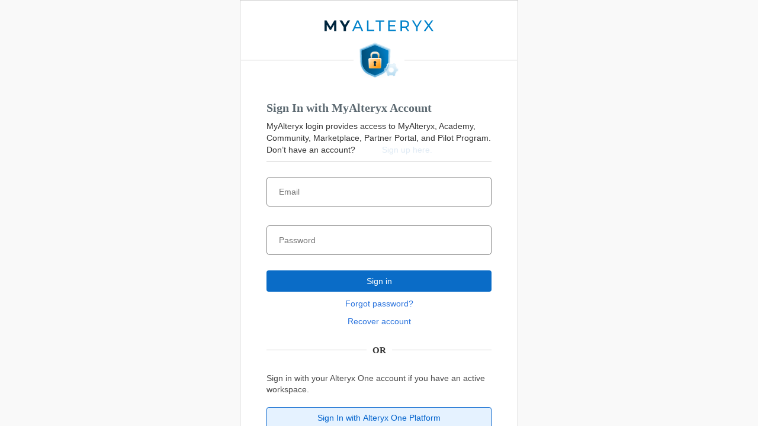

--- FILE ---
content_type: text/html;charset=UTF-8
request_url: https://community.alteryx.com/plugins/common/feature/samlss/doauth/post?referer=https%3A%2F%2Fcommunity.alteryx.com%2Ft5%2Fforums%2Ffilteredbylabelpage%2Fboard-id%2Fhongkong%2Flabel-name%2Fidea%2520fun
body_size: 4150
content:
<?xml version="1.0" encoding="UTF-8"?>
<!DOCTYPE html PUBLIC "-//W3C//DTD XHTML 1.0 Strict//EN"
     "http://www.w3.org/TR/xhtml1/DTD/xhtml1-strict.dtd">
 <html xmlns="http://www.w3.org/1999/xhtml" xml:lang="en" lang="en">
	<head>
		<meta http-equiv="Content-Type" content="text/html; charset=UTF-8" />
 		<title>Submit Form</title>
	</head>
	<body onload="javascript:document.forms[0].submit()">
		<noscript>
			<p><strong>Note:</strong> Since your browser does not support JavaScript, you must press the Resume button once to proceed.</p>
		</noscript>
		<form method="post" action="https://auth.customer-login.alteryx.com/myalteryxsso.onmicrosoft.com/B2C_1A_signup_signin_saml_community/samlp/sso/login">
			<div>
				<input type="hidden" name="SAMLRequest" value="[base64]" />
			</div>
			<div>
				<input type="hidden" name="RelayState" value="a21e66cd690if0hj38761b43e8c78ij" />
			</div>
			<div>
				<noscript>
					<input type="submit" value="Resume"/>
				</noscript>
			</div>
		</form>
	</body>
</html>
